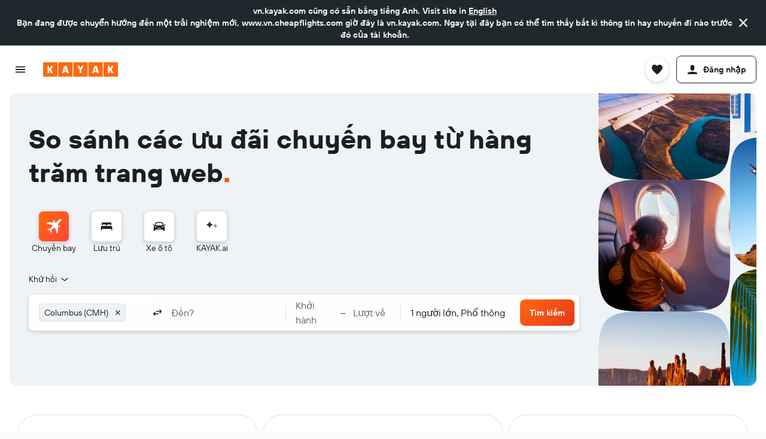

--- FILE ---
content_type: application/javascript; charset=utf-8
request_url: https://fundingchoicesmessages.google.com/f/AGSKWxWrOUOh5DmnHu01wQF-bfrbPoApiZdjLgQ6tltgnNmU1QwU4aYklgCcTJ23oP6IxNT2H3roWP7dLOsBIWF7Cuy8VS4LZ8IwwqM62EyDlzDSvNDbr0J4bPIxqAtq7M3227Zq6DYezGFPBqKHrhaljA40Ov7LLyqKF8AcpzR_T1n1AbiIz5j65-LzQKYH/_/europixads./googleafvadrenderer./partnerads./ad_bot./advt2.
body_size: -1293
content:
window['e51cc917-04ac-4353-8afe-693f7c4ee75a'] = true;